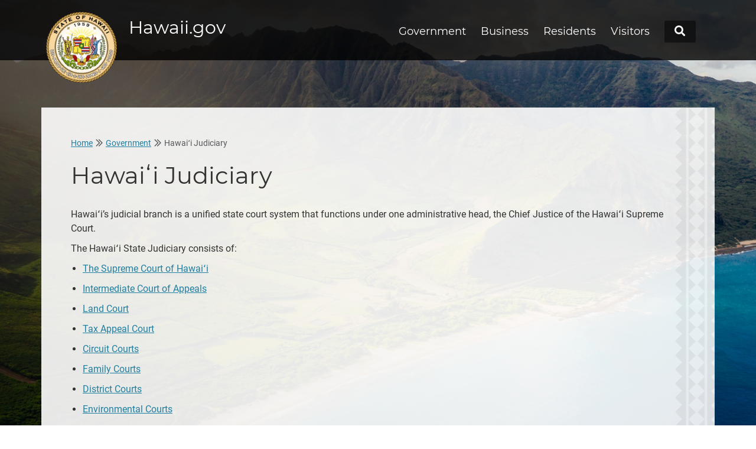

--- FILE ---
content_type: text/html
request_url: https://portal.ehawaii.gov/government/hawaii-judiciary/
body_size: 2968
content:
<!doctype html><html lang="en"><head><!-- Global site tag (gtag.js) - Google Analytics --><script async src="https://www.googletagmanager.com/gtag/js?id=G-FS46LPPM5D"></script><script>function gtag(){dataLayer.push(arguments)}window.dataLayer=window.dataLayer||[],gtag("js",new Date),gtag("config","G-FS46LPPM5D")</script><meta charset="utf-8"><meta name="viewport" content="width=device-width,initial-scale=1"><title>Hawaii.gov | Hawaiʻi Judiciary</title><meta name="description" content="The Official Website of the Aloha State"><meta property="og:title" content="Hawaii.gov"><meta property="og:url" content="https://portal.ehawaii.gov"><meta property="og:description" content="Find resources for Government, Residents, Business and Visitors on Hawaii.gov."><meta property="og:site_name" content="Hawaii.gov"><meta property="og:type" content="website"><meta property="og:image" content="https://portal.ehawaii.gov/assets/images/elements/sliver/seal.png"><meta property="og:image:alt" content="Seal of the State of Hawai'i"><meta name="theme-color" content="#207fa1"><link rel="canonical" href="https://portal.ehawaii.gov/"><link rel="shortcut icon" href="/favicon.ico"><link rel="preload" href="/assets/fonts/caveat-v7-latin/caveat-v7-latin-ext_latin_cyrillic-ext_cyrillic-regular.woff2" as="font" crossorigin><link rel="preload" href="/assets/fonts/font-awesome/fa-solid-900.woff2" as="font" crossorigin><link rel="preload" href="/assets/fonts/font-awesome/fa-duotone-900.woff2" as="font" crossorigin><link rel="preload" href="/assets/fonts/montserrat-v14-latin/montserrat-v14-latin-regular.woff2" as="font" crossorigin><link rel="preload" href="/assets/fonts/roboto-v20-latin/roboto-v20-latin-700.woff2" as="font" crossorigin><link rel="preload" href="/assets/fonts/roboto-v20-latin/roboto-v20-latin-regular.woff2" as="font" crossorigin><link rel="preload" href="/assets/fonts/mali-v3-latin/mali-v3-latin-ext_latin-regular.woff2" as="font" crossorigin><link rel="stylesheet" href="/assets/styles/style.min.css"><link rel="manifest" href="/manifest.json"></head><body><div role="navigation" aria-label="skip to content" style="height: 0;"><a class="skipToContent bg-danger" href="#content">Skip to Content</a></div><div id="top"></div><div id="sliver"><div class="container"><div class="row"><div class="col-10 col-md-12 col-lg-4" role="navigation" aria-label="back to home"><a href="/"><img data-nowebp="/assets/images/elements/sliver/seal.png" data-webp="/assets/webp/elements/sliver/seal.webp" id="stateSeal" alt="state seal of hawaii" src="/assets/webp/elements/sliver/seal.webp" class="webpImage"> <span id="pageTitle">Hawaii.gov</span></a></div><div class="col-2" id="mobileNavButton" role="complementary" aria-label="mobile menu button"><button type="button" class="btn btn-light btn-lg"><span class="fas fa-bars"></span><span class="sr-only">Menu</span></button></div><div class="col-12 col-md-12 col-lg-8" id="mainNav"><nav aria-label="main navigation"><ul><li><a href="/#government" class="navLink">Government</a></li><li><a href="/#business" class="navLink">Business</a></li><li><a href="/#residents" class="navLink">Residents</a></li><li><a href="/#visitors" class="navLink">Visitors</a></li><li><a href="" class="contentSearchButton contentSearchButtonMobile">Search</a><a href="" class="contentSearchButton contentSearchButtonDesktop"><span class="fas fa-search fa-fw" aria-hidden="true"></span><span class="sr-only">Search</span></a></li></ul></nav></div></div></div></div><div class="container contentContainer"><div class="row-12"><nav id="breadcrumb" aria-label="breadcrumb"><ol class="breadcrumb"><li class="breadcrumb-item"><a href="/">Home</a></li><li class="breadcrumb-item"><a href="/#government">Government</a></li><li class="breadcrumb-item active" aria-current="page">Hawaiʻi Judiciary</li></ol></nav><div id="content" role="main"><h1>Hawaiʻi Judiciary</h1><p>Hawaiʻi’s judicial branch is a unified state court system that functions under one administrative head, the Chief Justice of the Hawaiʻi Supreme Court.</p><p>The Hawaiʻi State Judiciary consists of:</p><ul><li><a href="//www.courts.state.hi.us/courts/supreme/hawaii_supreme_court">The Supreme Court of Hawaiʻi</a></li><li><a href="//www.courts.state.hi.us/courts/appeals/intermediate_court_of_appeals">Intermediate Court of Appeals</a></li><li><a href="//www.courts.state.hi.us/courts/landtax/land_and_tax_appeal_courts">Land Court</a></li><li><a href="//www.courts.state.hi.us/courts/landtax/land_and_tax_appeal_courts">Tax Appeal Court</a></li><li><a href="//www.courts.state.hi.us/courts/circuit/circuit_courts">Circuit Courts</a></li><li><a href="//www.courts.state.hi.us/courts/family/family_courts">Family Courts</a></li><li><a href="//www.courts.state.hi.us/courts/district/district_courts">District Courts</a></li><li><a href="//www.courts.state.hi.us/special_projects/environmental_court">Environmental Courts</a></li><li><a href="//www.courts.state.hi.us/general_information/office_of_the_administrative_director_of_the_courts">The Office of the Administrative Director of the Courts</a></li></ul></div></div></div><footer id="contentFooter"><div class="container"><div class="row"><div class="col-12 col-md-6 col-lg-3 footerSection"><span class="footerHeader">Officials</span><ul><li><a href="//governor.hawaii.gov/">Governor Josh Green, M.D.</a></li><li><a href="//ltgov.hawaii.gov/">Lt. Governor Sylvia Luke</a></li><li><a href="/government/state-officials/">State Officials</a></li></ul></div><div class="col-12 col-md-6 col-lg-3 footerSection"><span class="footerHeader">About Us</span><ul><li><a href="/page/about-us/">About Us</a></li><li><a href="/page/feedback/">Feedback</a></li><li><a href="/page/help/faqs/">FAQs</a></li><li><a href="/page/help/subscriber-account/">Subscriber Services</a></li><li><a href="/page/help/">Help</a></li></ul></div><div class="col-12 col-md-6 col-lg-3 footerSection"><span class="footerHeader">Awards</span><ul><li><a href="/page/awards/">MarCom Awards - Gold x2 (2025)</a></li><li><a href="/page/awards/">w3 Awards - Gold and Silver (2025)</a></li><li><a href="/page/awards/">Davey Awards - Silver x2 (2025)</a></li><li><a href="/page/awards/">View All Awards</a></li></ul></div><div class="col-12 col-md-6 col-lg-3 footerSection"><span class="footerHeader">Alerts</span><ul><li><a href="//vog.ivhhn.org/">Vog</a></li><li><a href="//www.weather.gov/hfo/watchwarn">Severe Weather</a></li><li><a href="//www.nps.gov/havo/planyourvisit/lava2.htm">Lava Watch</a></li><li><a href="/page/alerts/">View All Alerts</a></li></ul></div><div class="col-12 footerBottomLinks"><hr><div class="row no-gutters"><div class="col-6 col-md-2"><a href="//www.governmentjobs.com/careers/hawaii/"><span class="fad fa-briefcase"></span><span>State Jobs</span></a></div><div class="col-6 col-md-2"><a href="//my.hawaii.gov/"><span class="fad fa-user-circle fa-fw"></span><span>myHawaii</span></a></div><div class="col-6 col-md-2"><a href="/home/mobile-applications/"><span class="fad fa-mobile-android fa-fw"></span><span>Mobile</span></a></div><div class="col-6 col-md-2"><a href="/page/social-media/"><span class="fad fa-hashtag fa-fw"></span><span>Social Media</span></a></div><div class="col-6 col-md-2"><a href="/page/photos/"><span class="fad fa-images fa-fw"></span><span>Photos</span></a></div><div class="col-6 col-md-2"><a href="#" onclick="window.hiChat.open()"><span class="fad fa-user-headset"></span><span>Help Chat</span></a></div></div><hr></div></div><div class="row copyright"><div class="col"><span>&copy; 2026 State of Hawai&#699;i. All Rights Reserved. An Equal Opportunity Employer.</span> <a href="/page/accessibility/">Accessibility</a><div style="display: inline-block;">&nbsp;|&nbsp;</div><a href="/page/privacy-policy/">Privacy Policy</a><div style="display: inline-block;">&nbsp;|&nbsp;</div><a href="/page/terms-of-use/">Terms of Use</a></div></div></div></footer><div id="contentSearchContainer" style="display: none;" role="search"><div class="container"><div class="row"><div class="col-md-6 offset-md-3 text-center"><form action="/page/search/" method="get"><label for="q-sliver" class="sr-only">Search</label><div class="input-group"><input type="text" class="form-control form-control-lg" name="q" id="q-sliver" placeholder='search hawaii.gov, e.g. "jobs"' aria-label="Search"> <input type="hidden" name="page" value="1"><div class="input-group-append"><button class="btn btn-primary" type="submit"><span class="fas fa-search" aria-hidden="true"></span> <span class="sr-only">Search</span></button></div></div><span id="closeSearch"><span class="fas fa-times" aria-hidden="true"></span> Close</span></form></div></div></div></div><div id="scrollTop"><span class="fad fa-arrow-alt-to-top"></span></div><script src="/assets/scripts/scripts.min.js"></script><script type="text/javascript">!function(){var e=document.createElement("script");e.type="text/javascript",e.async=!0,e.src="//siteimproveanalytics.com/js/siteanalyze_6126231.js";var t=document.getElementsByTagName("script")[0];t.parentNode.insertBefore(e,t)}()</script><script>!function(e,a,t,g,n,c,r){e.GoogleAnalyticsObject=n,e.ga=e.ga||function(){(e.ga.q=e.ga.q||[]).push(arguments)},e.ga.l=1*new Date,c=a.createElement(t),r=a.getElementsByTagName(t)[0],c.async=1,c.src="//www.google-analytics.com/analytics.js",r.parentNode.insertBefore(c,r)}(window,document,"script",0,"ga"),ga("create","UA-939376-1","auto"),ga("create","UA-48754002-1","auto",{name:"tracker2"}),ga("create","UA-172740467-1","auto",{name:"tracker3"}),ga("send","pageview"),ga("tracker2.send","pageview"),ga("tracker3.send","pageview")</script></body><!-- 2026-01-31 01:01:12 -1000 --></html>

--- FILE ---
content_type: text/plain
request_url: https://www.google-analytics.com/j/collect?v=1&_v=j102&a=1463191277&t=pageview&_s=1&dl=https%3A%2F%2Fportal.ehawaii.gov%2Fgovernment%2Fhawaii-judiciary%2F&ul=en-us%40posix&dt=Hawaii.gov%20%7C%20Hawai%CA%BBi%20Judiciary&sr=1280x720&vp=1280x720&_u=IADAAEABAAAAACAAI~&jid=412715388&gjid=1852343998&cid=174899126.1769859600&tid=UA-172740467-1&_gid=555772672.1769859600&_r=1&_slc=1&z=843402482
body_size: -834
content:
2,cG-8C7HS7NF41

--- FILE ---
content_type: text/javascript; charset=utf-8
request_url: https://pod-27-sunco-ws.zendesk.com/sc/faye?appId=6504b59863688b845e2e94a6&clientId=7f91b3060f044a5ca80dd6effaf1e4a3&sdkVersion=web%2Fzendesk%2F1.0.0%2Bsha.4797c2d&integrationId=680925de5128b1e92637f253&userId=697dea12de3ff882d5047dc6&message=%5B%7B%22channel%22%3A%22%2Fmeta%2Fhandshake%22%2C%22version%22%3A%221.0%22%2C%22supportedConnectionTypes%22%3A%5B%22websocket%22%2C%22eventsource%22%2C%22long-polling%22%2C%22cross-origin-long-polling%22%2C%22callback-polling%22%5D%2C%22id%22%3A%221%22%7D%5D&jsonp=__jsonp1__
body_size: 321
content:
/**/__jsonp1__([{"id":"1","channel":"/meta/handshake","successful":true,"version":"1.0","supportedConnectionTypes":["long-polling","cross-origin-long-polling","callback-polling","websocket","eventsource","in-process"],"clientId":"vaxyg8r8thus3u2vu6cm39rcqbjr0vt","advice":{"reconnect":"retry","interval":0,"timeout":55000}}]);

--- FILE ---
content_type: text/javascript; charset=utf-8
request_url: https://pod-27-sunco-ws.zendesk.com/sc/faye?appId=6504b59863688b845e2e94a6&clientId=7f91b3060f044a5ca80dd6effaf1e4a3&sdkVersion=web%2Fzendesk%2F1.0.0%2Bsha.4797c2d&integrationId=680925de5128b1e92637f253&userId=697dea12de3ff882d5047dc6&message=%5B%7B%22channel%22%3A%22%2Fmeta%2Fconnect%22%2C%22clientId%22%3A%22vaxyg8r8thus3u2vu6cm39rcqbjr0vt%22%2C%22connectionType%22%3A%22callback-polling%22%2C%22id%22%3A%222%22%2C%22advice%22%3A%7B%22timeout%22%3A0%7D%7D%2C%7B%22channel%22%3A%22%2Fmeta%2Fsubscribe%22%2C%22clientId%22%3A%22vaxyg8r8thus3u2vu6cm39rcqbjr0vt%22%2C%22subscription%22%3A%22%2Fsdk%2Fapps%2F6504b59863688b845e2e94a6%2Fappusers%2F697dea12de3ff882d5047dc6%22%2C%22id%22%3A%223%22%2C%22ext%22%3A%7B%22appId%22%3A%226504b59863688b845e2e94a6%22%2C%22appUserId%22%3A%22697dea12de3ff882d5047dc6%22%2C%22sessionToken%22%3A%22U6S2IUfT5g4w1VtKfA2xyKKp%22%7D%7D%5D&jsonp=__jsonp2__
body_size: -344
content:
/**/__jsonp2__([{"id":"2","clientId":"vaxyg8r8thus3u2vu6cm39rcqbjr0vt","channel":"/meta/connect","successful":true,"advice":{"reconnect":"retry","interval":0,"timeout":55000}},{"id":"3","clientId":"vaxyg8r8thus3u2vu6cm39rcqbjr0vt","channel":"/meta/subscribe","successful":true,"subscription":"/sdk/apps/6504b59863688b845e2e94a6/appusers/697dea12de3ff882d5047dc6"}]);